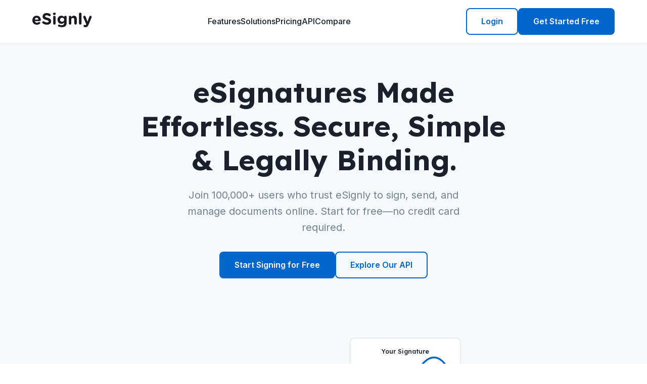

--- FILE ---
content_type: text/html; charset=utf-8
request_url: https://www.esignly.com/
body_size: 15323
content:
<!DOCTYPE html>
<html>
<head>
<meta http-equiv=Content-Type content="text/html; charset=utf-8">
<meta charset=UTF-8>
<meta name=viewport content="width=device-width, initial-scale=1.0">
<title>eSignature: Sign Documents Online Free | eSignly</title>
<meta name=description content="Simplify your workflow with eSignly's secure, legally binding eSignature solution. Sign documents online for free. Easy to use, compliant, and trusted by 100k+ users.">
<meta name=keywords content="eSignature, electronic signature, sign documents online, free esignature, legally binding signature, esignature api">
<link rel=canonical href="https://www.esignly.com/">
<link rel=icon href="https://www.esignly.com/images/xfavicon.ico.pagespeed.ic.Wyb8VVU3UN.webp" type="image/x-icon">
<link rel=preconnect href="https://fonts.googleapis.com">
<link rel=preconnect href="https://fonts.gstatic.com" crossorigin>
<link href="https://fonts.googleapis.com/css2?family=Inter:wght@400;500;600;700&amp;family=Lexend:wght@500;600;700&amp;display=swap" rel=stylesheet>
<link rel=stylesheet href="https://cdnjs.cloudflare.com/ajax/libs/font-awesome/6.5.2/css/all.min.css" integrity="sha512-SnH5WK+bZxgPHs44uWIX+LLJAJ9/2PkPKZ5QiAj6Ta86w+fsb2TkcmfRyVX3pBnMFcV7oQPJkl9QevSCWr3W6A==" crossorigin=anonymous referrerpolicy=no-referrer>
<style> :root{--primary-color:#0066cc;--secondary-color:#001e4d;--accent-color:#f0f7ff;--text-color:#333;--heading-color:#1a202c;--white-color:#fff;--gray-color:#f7fafc;--gray-text-color:#718096;--border-color:#e2e8f0;--success-color:#38a169;--error-color:#e53e3e;--font-family-headings:'Lexend',sans-serif;--font-family-body:'Inter',sans-serif}html{scroll-behavior:smooth}body{margin:0;font-family:var(--font-family-body);color:var(--text-color);line-height:1.6;background-color:var(--white-color)}*,*:before,*:after{box-sizing:border-box}h1,h2,h3,h4,h5,h6{font-family:var(--font-family-headings);color:var(--heading-color);margin-top:0;line-height:1.2}h1{font-size:clamp(2.5rem,5vw,3.5rem)}h2{font-size:clamp(2rem,4vw,2.75rem)}h3{font-size:clamp(1.5rem,3vw,2rem)}p{margin-bottom:1rem}a{color:var(--primary-color);text-decoration:none;transition:color .3s ease}a:hover{color:#004a99}.container{width:90%;max-width:1200px;margin-left:auto;margin-right:auto;padding:0 15px}.section{padding:clamp(3rem,8vw,6rem) 0}.btn{display:inline-block;padding:12px 28px;font-size:1rem;font-weight:600;border-radius:8px;text-align:center;cursor:pointer;transition:all .3s ease;border:2px solid transparent}.btn-primary{background-color:var(--primary-color);color:var(--white-color);border-color:var(--primary-color)}.btn-primary:hover{background-color:#0052a3;border-color:#0052a3}.btn-secondary{background-color:transparent;color:var(--primary-color);border-color:var(--primary-color)}.btn-secondary:hover{background-color:var(--accent-color)}.header{position:sticky;top:0;width:100%;background-color:rgba(255,255,255,.9);backdrop-filter:blur(10px);z-index:1000;box-shadow:0 2px 4px rgba(0,0,0,.05);transition:box-shadow .3s ease}.header-content{display:flex;justify-content:space-between;align-items:center;padding:1rem 0}.logo img{height:29px;width:auto}.nav-links{display:none}@media(min-width:768px){.nav-links{display:flex;gap:2rem;align-items:center}.nav-links a{font-weight:500;color:var(--heading-color)}.nav-links a:hover{color:var(--primary-color)}}.header-actions{display:flex;gap:1rem;align-items:center}.mobile-menu-toggle{display:block;background:0 0;border:0;font-size:1.5rem;cursor:pointer}@media(min-width:768px){.mobile-menu-toggle{display:none}}.hero{text-align:center;padding-top:4rem;padding-bottom:4rem;background-color:var(--gray-color)}.hero-content{max-width:800px;margin:0 auto}.hero h1{margin-bottom:1rem}.hero .subtext{font-size:1.25rem;color:var(--gray-text-color);margin-bottom:2rem;max-width:600px;margin-left:auto;margin-right:auto}.hero-actions{display:flex;justify-content:center;gap:1rem;flex-wrap:wrap}.hero-svg{margin-top:3rem;width:100%;max-width:700px;height:auto}.trusted-by{margin-top:4rem}.trusted-by h4{font-size:1rem;color:var(--gray-text-color);font-weight:500;margin-bottom:1.5rem;text-transform:uppercase;letter-spacing:1px}.client-logos{display:flex;flex-wrap:wrap;justify-content:center;align-items:center;gap:2.5rem;filter:grayscale(100%);opacity:.6}.client-logos img{max-height:40px;width:auto}.section-header{text-align:center;max-width:700px;margin:0 auto 4rem}.section-header .tagline{color:var(--primary-color);font-weight:600;margin-bottom:.5rem}.section-header h2{margin-bottom:1rem}.section-header p{font-size:1.125rem;color:var(--gray-text-color)}.why-us-grid{display:grid;grid-template-columns:repeat(auto-fit,minmax(300px,1fr));gap:2rem}.feature-card{background-color:var(--white-color);padding:2rem;border-radius:12px;border:1px solid var(--border-color);text-align:left;transition:transform .3s ease,box-shadow .3s ease}.feature-card:hover{transform:translateY(-5px);box-shadow:0 10px 20px rgba(0,0,0,.07)}.feature-card .icon{font-size:2rem;color:var(--primary-color);margin-bottom:1rem}.feature-card h3{font-size:1.25rem;margin-bottom:.5rem}.how-it-works{background-color:var(--gray-color)}.steps-container{display:grid;grid-template-columns:repeat(auto-fit,minmax(250px,1fr));gap:2rem;position:relative;margin-top:2rem}.step{text-align:center;padding:1.5rem}.step .step-number{width:50px;height:50px;background-color:var(--accent-color);color:var(--primary-color);border-radius:50%;display:flex;align-items:center;justify-content:center;font-size:1.5rem;font-weight:700;margin:0 auto 1rem;border:2px solid var(--primary-color)}.step h3{font-size:1.25rem;margin-bottom:.5rem}.tabs{display:flex;justify-content:center;margin-bottom:2rem;flex-wrap:wrap;gap:.5rem}.tab-button{padding:10px 20px;font-size:1rem;font-weight:600;background-color:transparent;border:2px solid var(--border-color);border-radius:8px;cursor:pointer;transition:all .3s ease}.tab-button.active{background-color:var(--primary-color);color:var(--white-color);border-color:var(--primary-color)}.tab-content{display:none}.tab-content.active{display:block}.services-grid{display:grid;grid-template-columns:repeat(auto-fit,minmax(300px,1fr));gap:1.5rem}.service-item{background-color:var(--white-color);padding:1.5rem;border-radius:12px;border:1px solid var(--border-color)}.service-item h4{font-size:1.1rem;margin-bottom:.5rem}.service-item ul{list-style:none;padding-left:0;margin-top:.75rem}.service-item ul li{position:relative;padding-left:1.5rem;margin-bottom:.5rem}.service-item ul li:before{content:'\f00c';font-family:'Font Awesome 6 Free';font-weight:900;color:var(--success-color);position:absolute;left:0;top:2px}.security-section{background-color:var(--accent-color)}.compliance-grid{display:grid;grid-template-columns:repeat(auto-fit,minmax(150px,1fr));gap:2rem;align-items:center;justify-items:center;margin-top:3rem}.compliance-item{text-align:center}.compliance-item img{height:60px;width:auto;margin-bottom:.5rem}.compliance-item p{font-weight:600;font-size:.9rem}.testimonials{background-color:var(--gray-color)}.testimonial-slider{position:relative;max-width:800px;margin:0 auto;overflow:hidden}.testimonial-slides{display:flex;transition:transform .5s ease-in-out}.testimonial-slide{min-width:100%;padding:2rem;text-align:center}.testimonial-slide blockquote{font-size:1.25rem;font-style:italic;color:var(--heading-color);margin:0 0 1.5rem}.testimonial-author{display:flex;align-items:center;justify-content:center;gap:1rem}.testimonial-author img{width:60px;height:60px;border-radius:50%}.author-info .name{font-weight:700}.author-info .title{color:var(--gray-text-color);font-size:.9rem}.slider-nav{display:flex;justify-content:center;gap:1rem;margin-top:1.5rem}.slider-dot{width:12px;height:12px;border-radius:50%;background-color:var(--border-color);cursor:pointer;transition:background-color .3s ease}.slider-dot.active{background-color:var(--primary-color)}.case-studies .tab-content{background-color:var(--gray-color);padding:2rem;border-radius:12px}.case-study-content{display:grid;grid-template-columns:1fr;gap:2rem}@media(min-width:768px){.case-study-content{grid-template-columns:1fr 1fr}}.case-study-details h4{margin-bottom:1rem}.case-study-details ul{list-style:none;padding:0}.case-study-details ul li{position:relative;padding-left:1.5rem;margin-bottom:.5rem}.case-study-details ul li::before{content:'\f058';font-family:'Font Awesome 6 Free';font-weight:900;color:var(--primary-color);position:absolute;left:0;top:2px}.case-study-stats{background-color:var(--white-color);padding:1.5rem;border-radius:8px}.stat-item{text-align:center;margin-bottom:1.5rem}.stat-item:last-child{margin-bottom:0}.stat-item .value{font-size:2.5rem;font-weight:700;color:var(--primary-color)}.stat-item .label{color:var(--gray-text-color)}.pricing-section{background-color:var(--accent-color)}.pricing-grid{display:grid;grid-template-columns:repeat(auto-fit,minmax(280px,1fr));gap:2rem;align-items:center}.pricing-card{background-color:var(--white-color);padding:2rem;border-radius:12px;border:1px solid var(--border-color);text-align:center}.pricing-card.popular{border-color:var(--primary-color);transform:scale(1.05);box-shadow:0 10px 20px rgba(0,0,0,.1)}.pricing-card .plan-name{font-size:1.25rem;font-weight:600;margin-bottom:.5rem}.pricing-card .price{font-size:2.5rem;font-weight:700;margin-bottom:.5rem}.pricing-card .price span{font-size:1rem;font-weight:400;color:var(--gray-text-color)}.pricing-card .features{list-style:none;padding:0;margin:1.5rem 0;text-align:left}.pricing-card .features li{margin-bottom:.75rem;display:flex;align-items:center;gap:.5rem}.pricing-card .features i{color:var(--success-color)}.faq-section .container{max-width:800px}.faq-item{border-bottom:1px solid var(--border-color)}.faq-question{display:flex;justify-content:space-between;align-items:center;width:100%;background:0 0;border:0;padding:1.5rem 0;text-align:left;font-size:1.125rem;font-weight:600;cursor:pointer}.faq-question .icon{transition:transform .3s ease}.faq-answer{max-height:0;overflow:hidden;transition:max-height .5s ease-in-out}.faq-answer p{padding:0 0 1.5rem;margin:0}.faq-item.active .faq-question .icon{transform:rotate(45deg)}.cta-section{background-color:var(--secondary-color);color:var(--white-color);text-align:center}.cta-section h2{color:var(--white-color)}.cta-section p{font-size:1.125rem;max-width:600px;margin:1rem auto 2rem;opacity:.9}.footer{background-color:var(--secondary-color);color:var(--white-color);padding:4rem 0 2rem}.footer-grid{display:grid;grid-template-columns:repeat(auto-fit,minmax(200px,1fr));gap:2rem;margin-bottom:3rem}.footer-col h4{color:var(--white-color);margin-bottom:1rem}.footer-col ul{list-style:none;padding:0}.footer-col ul li{margin-bottom:.5rem}.footer-col ul a{color:rgba(255,255,255,.8);transition:color .3s ease}.footer-col ul a:hover{color:var(--white-color)}.footer-bottom{text-align:center;border-top:1px solid rgba(255,255,255,.2);padding-top:2rem}.footer-bottom p{margin:0;font-size:.9rem;color:rgba(255,255,255,.7)} </style>
<link rel=preload as=image href="https://www.esignly.com/images/logo-header.png">
<script type="text/psajs" data-pagespeed-orig-index=0>(function(w,d,s,l,i){w[l]=w[l]||[];w[l].push({'gtm.start':new Date().getTime(),event:'gtm.js'});var f=d.getElementsByTagName(s)[0],j=d.createElement(s),dl=l!='dataLayer'?'&l='+l:'';j.async=true;j.src='https://www.googletagmanager.com/gtm.js?id='+i+dl;f.parentNode.insertBefore(j,f);})(window,document,'script','dataLayer','GTM-NCH83V');</script>
<link rel=dns-prefetch href="//bimg.b-cdn.net"></head>
<body><noscript><meta HTTP-EQUIV="refresh" content="0;url='https://www.esignly.com/?PageSpeed=noscript'" /><style><!--table,div,span,font,p{display:none} --></style><div style="display:block">Please click <a href="https://www.esignly.com/?PageSpeed=noscript">here</a> if you are not redirected within a few seconds.</div></noscript>
<noscript><iframe src="https://www.googletagmanager.com/ns.html?id=GTM-NCH83V" height=0 width=0 style="display:none;visibility:hidden"></iframe></noscript>
<header class=header id=header><div class="container header-content">
<a href="/" class=logo aria-label="eSignly Home">
<img src="[data-uri]" alt="eSignly Logo" id=pagespeed_img_Cf6eMYNiYP1></a>
<nav class=nav-links><a href="/features.html">Features</a>
<a href="/solutions.html">Solutions</a>
<a href="/pricing/">Pricing</a>
<a href="/api-plan/">API</a>
<a href="/compare.html">Compare</a>
</nav><div class=header-actions>
<a href="https://acc.esignly.com/site/loginUser" class="btn btn-secondary" rel="nofollow noopener noreferrer" target=_blank>Login</a>
<a href="/pricing/" class="btn btn-primary">Get Started Free</a>
</div>
<button class=mobile-menu-toggle aria-label="Open menu" aria-expanded=false>
<i class="fas fa-bars"></i>
</button>
</div>
</header><main><section class=hero><div class="container hero-content">
<h1>eSignatures Made Effortless. Secure, Simple &amp; Legally Binding.</h1>
<p class=subtext>Join 100,000+ users who trust eSignly to sign, send, and manage documents online. Start for free—no credit card required.</p>
<div class=hero-actions>
<a href="/pricing/" class="btn btn-primary">Start Signing for Free</a>
<a href="/api-plan/" class="btn btn-secondary">Explore Our API</a>
</div>
<div class=hero-svg>
<svg viewbox="0 0 800 300" xmlns="http://www.w3.org/2000/svg" aria-hidden=true><defs><lineargradient id=grad1 x1="0%" y1="0%" x2="100%" y2="0%"><stop offset="0%" style="stop-color:var(--primary-color);stop-opacity:1"></stop><stop offset="100%" style="stop-color:#0af;stop-opacity:1"></stop></lineargradient><filter id=glow x="-50%" y="-50%" width="200%" height="200%"><fegaussianblur stddeviation=5 result=coloredBlur></fegaussianblur><femerge><femergenode in=coloredBlur></femergenode><femergenode in=SourceGraphic></femergenode></femerge></filter></defs><path d="M50,150 Q150,50 250,150 T450,150" stroke="url(#grad1)" stroke-width=5 fill=none stroke-linecap=round style="filter:url(#glow)"><animate attributename=d values="M50,150 Q150,50 250,150 T450,150; M50,150 Q150,250 250,150 T450,150; M50,150 Q150,50 250,150 T450,150" dur=8s repeatcount=indefinite></animate></path><rect x=500 y=80 width=250 height=140 rx=10 fill="#fff" stroke="var(--border-color)" stroke-width=2></rect><path d="M530 180 C 560 140, 620 220, 650 160 S 720 120, 730 180" stroke="var(--primary-color)" stroke-width=4 fill=none stroke-linecap=round></path><circle cx=530 cy=180 r=5 fill="var(--primary-color)"></circle><circle cx=730 cy=180 r=5 fill="var(--primary-color)"></circle><text x=625 y=115 font-family="Lexend, sans-serif" font-size=14 fill="var(--heading-color)" text-anchor=middle>Your Signature</text><g transform="translate(100, 220)"><path d="M0 0 L20 0" stroke="var(--success-color)" stroke-width=3></path><path d="M5 5 L15 -5" stroke="var(--success-color)" stroke-width=3></path><text x=30 y=5 font-family="Inter, sans-serif" font-size=12 fill="var(--success-color)">Document Signed &amp; Secured</text></g></svg>
</div>
<div class=trusted-by>
<h4>Trusted by innovative companies worldwide</h4>
<div class=client-logos>
<img src="https://bimg.b-cdn.net/our-client-logos/nokia.png" alt="Nokia Logo" title=Nokia loading=lazy><img src="https://bimg.b-cdn.net/our-client-logos/ups.png" alt="UPS Logo" title=UPS loading=lazy><img src="https://bimg.b-cdn.net/our-client-logos/ebay.png" alt="eBay Logo" title=eBay loading=lazy><img src="https://bimg.b-cdn.net/our-client-logos/bcg.png" alt="Boston Consulting Group Logo" title="Boston Consulting Group" loading=lazy><img src="https://bimg.b-cdn.net/our-client-logos/careem.png" alt="Careem Logo" title=Careem loading=lazy><img src="https://bimg.b-cdn.net/our-client-logos/amcor.png" alt="Amcor Logo" title=Amcor loading=lazy>
</div>
</div>
</div>
</section><section class="section why-us-section"><div class=container>
<div class=section-header>
<span class=tagline>Why eSignly?</span>
<h2>Go Beyond the Signature</h2>
<p>eSignly isn't just about signing documents. It's about transforming your agreement process into a fast, secure, and fully digital experience that saves you time and money.</p>
</div>
<div class=why-us-grid>
<div class=feature-card>
<div class=icon><i class="fas fa-shield-halved"></i></div>
<h3>Ironclad Security</h3>
<p>Protect your sensitive documents with enterprise-grade security, including robust encryption and detailed, court-admissible audit trails for every transaction.</p>
</div>
<div class=feature-card>
<div class=icon><i class="fas fa-globe"></i></div>
<h3>Global Legal Compliance</h3>
<p>Sign with confidence. Our platform complies with the U.S. ESIGN Act, UETA, and major international regulations like GDPR, ensuring your signatures are legally binding worldwide.</p>
</div>
<div class=feature-card>
<div class=icon><i class="fas fa-lightbulb"></i></div>
<h3>Intuitive for Everyone</h3>
<p>Experience a clean, user-friendly interface designed for speed and simplicity. Your team and clients can sign documents on any device in minutes, with no training required.</p>
</div>
<div class=feature-card>
<div class=icon><i class="fas fa-code"></i></div>
<h3>Powerful Developer API</h3>
<p>Automate your workflows by integrating eSignatures directly into your applications. Our flexible REST API is built for developers, with clear documentation and reliable performance.</p>
</div>
<div class=feature-card>
<div class=icon><i class="fas fa-tags"></i></div>
<h3>Transparent Pricing</h3>
<p>No hidden fees or complex contracts. Start with a generous free plan and scale with straightforward pricing that grows with your business needs.</p>
</div>
<div class=feature-card>
<div class=icon><i class="fas fa-puzzle-piece"></i></div>
<h3>Seamless Integrations</h3>
<p>Connect eSignly to the tools you already use. Boost productivity with integrations for Google Drive, Dropbox, Salesforce, and thousands more through Zapier.</p>
</div>
<div class=feature-card>
<div class=icon><i class="fas fa-file-contract"></i></div>
<h3>Detailed Audit Trails</h3>
<p>Maintain a complete, time-stamped history of every action taken on your documents. Our comprehensive Certificate of Completion provides undeniable proof of the signing process.</p>
</div>
<div class=feature-card>
<div class=icon><i class="fas fa-palette"></i></div>
<h3>Custom Branding</h3>
<p>Reinforce your brand identity by adding your company logo and colors to your documents and email notifications, creating a professional and trusted experience for your signers.</p>
</div>
<div class=feature-card>
<div class=icon><i class="fas fa-headset"></i></div>
<h3>World-Class Support</h3>
<p>Our dedicated support team is here to help you succeed. Get timely and helpful responses to ensure your eSignature process always runs smoothly.</p>
</div>
</div>
</div>
</section><section class="section how-it-works"><div class=container>
<div class=section-header>
<span class=tagline>How It Works</span>
<h2>Get Documents Signed in 4 Simple Steps</h2>
<p>Our streamlined process makes sending and signing documents faster than ever before.</p>
</div>
<div class=steps-container>
<div class=step>
<div class=step-number>1</div>
<h3>Upload Document</h3>
<p>Upload any PDF, Word, or other common document types from your computer or cloud storage.</p>
</div>
<div class=step>
<div class=step-number>2</div>
<h3>Add Signers &amp; Fields</h3>
<p>Place signature, text, date, and other fields where needed. Assign them to your designated signers.</p>
</div>
<div class=step>
<div class=step-number>3</div>
<h3>Send &amp; Track</h3>
<p>Send the document via email. Get real-time notifications and track the signing status from your dashboard.</p>
</div>
<div class=step>
<div class=step-number>4</div>
<h3>Get Signed &amp; Secured</h3>
<p>Once all parties have signed, everyone receives a finalized, tamper-proof copy with a complete audit trail.</p>
</div>
</div>
</div>
</section><section class="section features-section"><div class=container>
<div class=section-header>
<span class=tagline>Platform Features</span>
<h2>Everything You Need to Digitize Your Workflow</h2>
<p>Explore the powerful features that make eSignly the perfect solution for businesses of all sizes.</p>
</div>
<div class=tabs>
<button class="tab-button active" data-tab=core>Core Signing</button>
<button class=tab-button data-tab=workflow>Workflow Automation</button>
<button class=tab-button data-tab=admin>Security &amp; Admin</button>
<button class=tab-button data-tab=api>Developer &amp; API</button>
</div>
<div id=core class="tab-content active">
<div class=services-grid>
<div class=service-item>
<h4>eSignature Creation</h4>
<p>Allows users to create a legally binding electronic signature by drawing, typing, or uploading an image.</p>
<ul>
<li>Multiple creation options for signer convenience.</li>
<li>Ensures compliance with global e-signature laws.</li>
<li>Saves the signature for future use, speeding up processes.</li>
</ul>
</div>
<div class=service-item>
<h4>Document Sending &amp; Tracking</h4>
<p>Send documents to one or multiple signers and monitor the entire process in real-time from a central dashboard.</p>
<ul>
<li>Real-time status updates (sent, viewed, signed).</li>
<li>Automatic reminders for pending signers.</li>
<li>Reduces administrative follow-up time.</li>
</ul>
</div>
<div class=service-item>
<h4>In-Person Signing</h4>
<p>Capture signatures face-to-face on a single device, perfect for client meetings, service calls, or reception desks.</p>
<ul>
<li>Digitize paperwork instantly at the point of contact.</li>
<li>Eliminates the need for printing and scanning.</li>
<li>Ideal for field services, retail, and healthcare.</li>
</ul>
</div>
<div class=service-item>
<h4>Advanced Form Fields</h4>
<p>Go beyond signatures with a full suite of form fields, including text, dates, checkboxes, and dropdowns.</p>
<ul>
<li>Collect all necessary information in one step.</li>
<li>Set fields as required to prevent incomplete forms.</li>
<li>Streamlines data collection and reduces errors.</li>
</ul>
</div>
</div>
</div>
<div id=workflow class=tab-content>
<div class=services-grid>
<div class=service-item>
<h4>Reusable Templates</h4>
<p>Save frequently used documents as templates to standardize processes and prepare new agreements in seconds.</p>
<ul>
<li>Drastically reduces document preparation time.</li>
<li>Ensures consistency across all your agreements.</li>
<li>Perfect for contracts, NDAs, and onboarding forms.</li>
</ul>
</div>
<div class=service-item>
<h4>Bulk Sending</h4>
<p>Send a personalized copy of the same document to a large list of recipients, each with their own signing link.</p>
<ul>
<li>Ideal for policy updates, permission slips, or announcements.</li>
<li>Saves hours compared to sending documents individually.</li>
<li>Track the status of each recipient separately.</li>
</ul>
</div>
<div class=service-item>
<h4>Data Validation</h4>
<p>Set rules for form fields to ensure the data you collect is accurate and in the correct format, reducing errors.</p>
<ul>
<li>Minimize back-and-forth corrections.</li>
<li>Improve the quality of data entering your systems.</li>
<li>Supports formats like email, numbers, and custom patterns.</li>
</ul>
</div>
<div class=service-item>
<h4>Mobile-Friendly Signing</h4>
<p>Signers can review and sign documents on any smartphone or tablet with a responsive, browser-based experience.</p>
<ul>
<li>No app download required for signers.</li>
<li>Enables signing on the go, accelerating turnaround times.</li>
<li>Provides a seamless experience on any device.</li>
</ul>
</div>
</div>
</div>
<div id=admin class=tab-content>
<div class=services-grid>
<div class=service-item>
<h4>Team Management</h4>
<p>Invite team members, manage user roles and permissions, and share templates to collaborate effectively.</p>
<ul>
<li>Centralized control over your organization's account.</li>
<li>Maintain visibility into team activity.</li>
<li>Securely manage access to documents and features.</li>
</ul>
</div>
<div class=service-item>
<h4>Custom Branding</h4>
<p>Add your company logo and brand colors to emails and the signing page for a consistent, professional look.</p>
<ul>
<li>Builds trust and recognition with your clients.</li>
<li>Creates a seamless brand experience.</li>
<li>Reinforces your company's professionalism.</li>
</ul>
</div>
<div class=service-item>
<h4>Audit Trail &amp; Certificate of Completion</h4>
<p>Every signed document comes with a detailed, court-admissible audit trail and a final Certificate of Completion.</p>
<ul>
<li>Captures every action, IP address, and timestamp.</li>
<li>Provides strong evidence of the signing process.</li>
<li>Ensures a high level of security and non-repudiation.</li>
</ul>
</div>
<div class=service-item>
<h4>Secure Cloud Storage</h4>
<p>Safely store all your signed documents in our secure, encrypted cloud repository for easy access and management.</p>
<ul>
<li>Centralized location for all your important agreements.</li>
<li>Reduces reliance on physical storage and paper files.</li>
<li>Easily search and retrieve documents when needed.</li>
</ul>
</div>
</div>
</div>
<div id=api class=tab-content>
<div class=services-grid>
<div class=service-item>
<h4>API &amp; Webhooks</h4>
<p>Leverage our powerful REST API and webhooks to fully automate e-signature workflows within your own software.</p>
<ul>
<li>Build custom, deeply integrated e-signature solutions.</li>
<li>Receive real-time status updates via webhooks.</li>
<li>Comprehensive documentation for easy implementation.</li>
</ul>
</div>
<div class=service-item>
<h4>Embedded Signing</h4>
<p>Provide a seamless signing experience by embedding the eSignly signing process directly within your website or app.</p>
<ul>
<li>Keep users within your branded environment.</li>
<li>Reduces friction and improves completion rates.</li>
<li>Offers a fully white-labeled experience.</li>
</ul>
</div>
<div class=service-item>
<h4>Multi-Language Support</h4>
<p>Serve a global audience with support for over 18 languages in the signing interface.</p>
<ul>
<li>Improves clarity and experience for international signers.</li>
<li>Reduces potential for confusion or errors.</li>
<li>Demonstrates commitment to your global customers.</li>
</ul>
</div>
</div>
</div>
</div>
</section><section class="section security-section"><div class=container>
<div class=section-header>
<span class=tagline>Security &amp; Trust</span>
<h2>Your Documents are Safe With Us</h2>
<p>We are committed to the highest standards of security and data protection, ensuring your agreements are always secure and compliant.</p>
</div>
<div class=compliance-grid>
<div class=compliance-item>
<img src="https://bimg.b-cdn.net/our-awards/iso27001.png" alt="ISO 27001 Certified" title="ISO 27001" loading=lazy><p>ISO 27001</p>
</div>
<div class=compliance-item>
<img src="https://bimg.b-cdn.net/our-awards/custom-software-dev-n-brand2.png" alt="SOC 2 Compliant" title="SOC 2" loading=lazy><p>SOC 2 Type II</p>
</div>
<div class=compliance-item>
<svg viewbox="0 0 24 24" style="height:60px;width:auto;margin-bottom:.5rem" fill=none xmlns="http://www.w3.org/2000/svg" aria-label="HIPAA Compliant"><path d="M12 2C6.48 2 2 6.48 2 12s4.48 10 10 10 10-4.48 10-10S17.52 2 12 2zm-1 15v-2h2v2h-2zm0-4V7h2v6h-2z" fill="var(--primary-color)"></path></svg><p>HIPAA</p>
</div>
<div class=compliance-item>
<svg viewbox="0 0 24 24" style="height:60px;width:auto;margin-bottom:.5rem" fill=none xmlns="http://www.w3.org/2000/svg" aria-label="GDPR Compliant"><path d="M12 2C6.48 2 2 6.48 2 12s4.48 10 10 10 10-4.48 10-10S17.52 2 12 2zm0 18c-4.41 0-8-3.59-8-8s3.59-8 8-8 8 3.59 8 8-3.59 8-8 8zM12 6c-3.31 0-6 2.69-6 6s2.69 6 6 6 6-2.69 6-6-2.69-6-6-6zm0 10c-2.21 0-4-1.79-4-4s1.79-4 4-4 4 1.79 4 4-1.79 4-4 4z" fill="var(--primary-color)"></path></svg><p>GDPR</p>
</div>
<div class=compliance-item>
<img src="https://bimg.b-cdn.net/our-awards/pci_dss_certified.png" alt="PCI DSS Compliant" title="PCI DSS" loading=lazy><p>PCI DSS</p>
</div>
<div class=compliance-item>
<svg viewbox="0 0 24 24" style="height:60px;width:auto;margin-bottom:.5rem" fill=none xmlns="http://www.w3.org/2000/svg" aria-label="21 CFR Part 11 Compliant"><path d="M20 4H4c-1.1 0-1.99.9-1.99 2L2 18c0 1.1.9 2 2 2h16c1.1 0 2-.9 2-2V6c0-1.1-.9-2-2-2zm0 14H4V8h16v10zM9 11h6v2H9z" fill="var(--primary-color)"></path></svg><p>21 CFR Part 11</p>
</div>
</div>
</div>
</section><section class="section testimonials"><div class=container>
<div class=section-header>
<span class=tagline>Testimonials</span>
<h2>Trusted by Professionals Across Industries</h2>
</div>
<div class=testimonial-slider>
<div class=testimonial-slides>
<div class=testimonial-slide data-slide=0>
<blockquote>"eSignly has been a game-changer for our sales team. We've cut our contract turnaround time in half. The interface is incredibly intuitive, and the tracking features give us complete visibility. It's a must-have tool for any modern sales organization."</blockquote>
<div class=testimonial-author>
<img src="https://bimg.b-cdn.net/our-client-avatars/aaron-welch.png" alt="Avatar for Aaron Welch" loading=lazy><div class=author-info>
<p class=name>Aaron Welch</p>
<p class=title>Sales Director, ScaleUp SaaS Inc.</p>
</div>
</div>
</div>
<div class=testimonial-slide data-slide=1>
<blockquote>"As a law firm, security and legal validity are non-negotiable. eSignly meets all our compliance needs with its detailed audit trails and security certifications. It has streamlined our client agreements and saved our paralegals countless hours."</blockquote>
<div class=testimonial-author>
<img src="https://bimg.b-cdn.net/our-client-avatars/abigail-hollis.png" alt="Avatar for Abigail Hollis" loading=lazy><div class=author-info>
<p class=name>Abigail Hollis</p>
<p class=title>Managing Partner, Hollis Legal Group</p>
</div>
</div>
</div>
<div class=testimonial-slide data-slide=2>
<blockquote>"The API was surprisingly easy to integrate into our platform. We had a proof-of-concept running in a single afternoon. The documentation is clear, and the embedded signing feature provides a seamless experience for our users. Highly recommended for any developer."</blockquote>
<div class=testimonial-author>
<img src="https://bimg.b-cdn.net/our-client-avatars/abel-thornton.png" alt="Avatar for Abel Thornton" loading=lazy><div class=author-info>
<p class=name>Abel Thornton</p>
<p class=title>CTO, LegalTech Solutions</p>
</div>
</div>
</div>
<div class=testimonial-slide data-slide=3>
<blockquote>"Onboarding new hires is so much faster now. We use eSignly for everything from offer letters to policy acknowledgments. The bulk send feature is a lifesaver, and having all our documents organized in one place is fantastic for compliance."</blockquote>
<div class=testimonial-author>
<img src="https://bimg.b-cdn.net/our-client-avatars/adriana-holt.png" alt="Avatar for Adriana Holt" loading=lazy><div class=author-info>
<p class=name>Adriana Holt</p>
<p class=title>HR Director, InnovateCo</p>
</div>
</div>
</div>
<div class=testimonial-slide data-slide=4>
<blockquote>"We switched from a more expensive provider, and we couldn't be happier. eSignly offers all the features we need at a fraction of the cost. The customer support is also far more responsive. It's a smart choice for any budget-conscious business."</blockquote>
<div class=testimonial-author>
<img src="https://bimg.b-cdn.net/our-client-avatars/aiden-kirby.png" alt="Avatar for Aiden Kirby" loading=lazy><div class=author-info>
<p class=name>Aiden Kirby</p>
<p class=title>Operations Manager, Creative Minds Agency</p>
</div>
</div>
</div>
<div class=testimonial-slide data-slide=5>
<blockquote>"The simplicity of eSignly is its greatest strength. Our clients, many of whom are not tech-savvy, find it incredibly easy to use. This has dramatically reduced delays in getting our real estate contracts signed. It just works."</blockquote>
<div class=testimonial-author>
<img src="https://bimg.b-cdn.net/our-client-avatars/alexa-dorman.png" alt="Avatar for Alexa Dorman" loading=lazy><div class=author-info>
<p class=name>Alexa Dorman</p>
<p class=title>Lead Agent, Innovate Realty</p>
</div>
</div>
</div>
</div>
<div class=slider-nav></div>
</div>
</div>
</section><section class="section case-studies"><div class=container>
<div class=section-header>
<span class=tagline>Success Stories</span>
<h2>See How eSignly Drives Real Results</h2>
<p>Discover how organizations like yours leverage our platform to achieve their goals.</p>
</div>
<div class=tabs>
<button class="tab-button active" data-tab=case1>Real Estate Agency</button>
<button class=tab-button data-tab=case2>HR Department</button>
<button class=tab-button data-tab=case3>SaaS Platform</button>
</div>
<div id=case1 class="tab-content active">
<div class=case-study-content>
<div class=case-study-details>
<h4>Innovate Realty Digitizes Closing Process</h4>
<p><strong>Client Overview:</strong> Innovate Realty is a fast-growing real estate agency with 50+ agents. They were struggling with a slow, paper-intensive process for handling purchase agreements, leases, and closing documents, which created delays and frustrated clients.</p>
<p><strong>Testimonial:</strong> "eSignly transformed our operations. We're closing deals faster, our agents are more efficient, and our clients love the convenience. The switch was seamless." - Alexa Dorman, Lead Agent</p>
<h4>Key Challenges:</h4>
<ul>
<li>Lengthy delays waiting for physical signatures.</li>
<li>High printing, scanning, and courier costs.</li>
<li>Difficulty tracking document status across multiple deals.</li>
<li>Risk of misplaced or incomplete paperwork.</li>
</ul>
<h4>Our Solution:</h4>
<p>We implemented eSignly's Business plan, allowing the agency to:</p>
<ul>
<li>Create reusable templates for all standard real estate forms.</li>
<li>Send documents to buyers, sellers, and lawyers simultaneously.</li>
<li>Enable agents to get signatures in-person during property viewings.</li>
<li>Utilize the central dashboard to track every document in real-time.</li>
</ul>
</div>
<div class=case-study-stats>
<div class=stat-item>
<p class=value>40%</p>
<p class=label>Faster Deal Closures</p>
</div>
<div class=stat-item>
<p class=value>90%</p>
<p class=label>Reduction in Paper Costs</p>
</div>
<div class=stat-item>
<p class=value>10</p>
<p class=label>Hours Saved Per Agent Monthly</p>
</div>
</div>
</div>
</div>
<div id=case2 class=tab-content>
<div class=case-study-content>
<div class=case-study-details>
<h4>ScaleUp SaaS Inc. Accelerates Onboarding</h4>
<p><strong>Client Overview:</strong> ScaleUp SaaS Inc. is a tech company experiencing rapid growth, hiring 15-20 new employees per month. Their HR team was overwhelmed with the manual process of sending, tracking, and filing offer letters, NDAs, and policy documents.</p>
<p><strong>Testimonial:</strong> "Our time-to-hire has improved significantly. New employees have a much better first impression of our company thanks to the smooth, professional onboarding process powered by eSignly." - Adriana Holt, HR Director</p>
<h4>Key Challenges:</h4>
<ul>
<li>Slow onboarding process delaying employee start dates.</li>
<li>High administrative burden on the HR team.</li>
<li>Difficulty ensuring all required documents were completed.</li>
<li>Compliance risks with storing sensitive employee data.</li>
</ul>
<h4>Our Solution:</h4>
<p>ScaleUp SaaS implemented eSignly's Business plan, leveraging key features:</p>
<ul>
<li>Bulk Send to distribute updated policy documents to all staff at once.</li>
<li>Templates for offer letters and onboarding packages.</li>
<li>Required fields to eliminate incomplete paperwork.</li>
<li>Secure cloud storage for compliant record-keeping.</li>
</ul>
</div>
<div class=case-study-stats>
<div class=stat-item>
<p class=value>75%</p>
<p class=label>Faster Onboarding Cycle</p>
</div>
<div class=stat-item>
<p class=value>50%</p>
<p class=label>Less Time Spent on Paperwork</p>
</div>
<div class=stat-item>
<p class=value>100%</p>
<p class=label>Document Completion Rate</p>
</div>
</div>
</div>
</div>
<div id=case3 class=tab-content>
<div class=case-study-content>
<div class=case-study-details>
<h4>LegalTech Solutions Integrates eSignatures</h4>
<p><strong>Client Overview:</strong> LegalTech Solutions provides a practice management platform for small law firms. They wanted to add a native e-signature capability to their product without building it from scratch, allowing their users to get client engagement letters signed directly within the platform.</p>
<p><strong>Testimonial:</strong> "The eSignly API is robust and well-documented. We were able to integrate a full-featured e-signature workflow into our app in under two weeks, which has become a major selling point for us." - Abel Thornton, CTO</p>
<h4>Key Challenges:</h4>
<ul>
<li>Lack of in-house expertise to build a compliant e-signature solution.</li>
<li>Need for a seamless, white-labeled user experience.</li>
<li>Requirement for high reliability and uptime.</li>
<li>Desire to get the feature to market quickly.</li>
</ul>
<h4>Our Solution:</h4>
<p>LegalTech Solutions chose our Enterprise API plan, which enabled them to:</p>
<ul>
<li>Use the REST API to trigger signature requests from their application.</li>
<li>Embed the signing process directly in their UI for a seamless experience.</li>
<li>Use webhooks to automatically update document status in their system.</li>
<li>Provide a valuable new feature to their customers with minimal development effort.</li>
</ul>
</div>
<div class=case-study-stats>
<div class=stat-item>
<p class=value>2</p>
<p class=label>Weeks to Market</p>
</div>
<div class=stat-item>
<p class=value>25%</p>
<p class=label>Increase in User Engagement</p>
</div>
<div class=stat-item>
<p class=value>99.9%</p>
<p class=label>API Uptime</p>
</div>
</div>
</div>
</div>
</div>
</section><section class="section pricing-section"><div class=container>
<div class=section-header>
<span class=tagline>Pricing</span>
<h2>Find the Perfect Plan for Your Business</h2>
<p>Start for free and scale as you grow. All our plans are designed to provide maximum value with no hidden costs.</p>
</div>
<div class=pricing-grid>
<div class=pricing-card>
<h3 class=plan-name>Free</h3>
<p class=price>$0</p>
<p>For individuals getting started.</p>
<a href="/pricing/" class="btn btn-secondary">Get Started</a>
<ul class=features>
<li>
<i class="fas fa-check"></i> 5 Documents / month</li>
<li>
<i class="fas fa-check"></i> Secure Audit Trail</li>
<li>
<i class="fas fa-check"></i> Sign on Any Device</li>
</ul>
</div>
<div class="pricing-card popular">
<h3 class=plan-name>Professional</h3>
<p class=price>$10<span>/user/mo</span></p>
<p>For professionals and small teams.</p>
<a href="/pricing/" class="btn btn-primary">Choose Pro</a>
<ul class=features>
<li>
<i class="fas fa-check"></i> Everything in Free, plus:</li>
<li>
<i class="fas fa-check"></i> Unlimited Documents</li>
<li>
<i class="fas fa-check"></i> Reusable Templates</li>
<li>
<i class="fas fa-check"></i> Custom Branding</li>
</ul>
</div>
<div class=pricing-card>
<h3 class=plan-name>Business</h3>
<p class=price>$20<span>/user/mo</span></p>
<p>For growing teams and businesses.</p>
<a href="/pricing/" class="btn btn-secondary">Choose Business</a>
<ul class=features>
<li>
<i class="fas fa-check"></i> Everything in Pro, plus:</li>
<li>
<i class="fas fa-check"></i> Bulk Sending</li>
<li>
<i class="fas fa-check"></i> In-Person Signing</li>
<li>
<i class="fas fa-check"></i> Team Management</li>
</ul>
</div>
<div class=pricing-card>
<h3 class=plan-name>Enterprise</h3>
<p class=price>Custom</p>
<p>For organizations with advanced needs.</p>
<a href="/contact-us/" class="btn btn-secondary">Contact Sales</a>
<ul class=features>
<li>
<i class="fas fa-check"></i> Everything in Business, plus:</li>
<li>
<i class="fas fa-check"></i> API Access</li>
<li>
<i class="fas fa-check"></i> Advanced Integrations</li>
<li>
<i class="fas fa-check"></i> Dedicated Support</li>
</ul>
</div>
</div>
</div>
</section><section class="section faq-section"><div class=container>
<div class=section-header>
<h2>Frequently Asked Questions</h2>
</div>
<div class=faq-accordion>
<div class=faq-item>
<button class=faq-question aria-expanded=false>
<span>Are electronic signatures from eSignly legally binding?</span>
<i class="fas fa-plus icon"></i>
</button>
<div class=faq-answer>
<p>Yes. eSignly complies with the U.S. Electronic Signatures in Global and National Commerce (ESIGN) Act, the Uniform Electronic Transactions Act (UETA), and other international laws. Our signatures are legally valid and enforceable in most countries around the world for the vast majority of business transactions.</p>
</div>
</div>
<div class=faq-item>
<button class=faq-question aria-expanded=false>
<span>How secure are my documents?</span>
<i class="fas fa-plus icon"></i>
</button>
<div class=faq-answer>
<p>Security is our top priority. We use AES 256-bit encryption for documents at rest and SSL/TLS encryption for data in transit. Every signed document is sealed with a tamper-evident seal and accompanied by a comprehensive audit trail that captures every action from creation to completion.</p>
</div>
</div>
<div class=faq-item>
<button class=faq-question aria-expanded=false>
<span>Do my signers need to create an eSignly account?</span>
<i class="fas fa-plus icon"></i>
</button>
<div class=faq-answer>
<p>No. Signers do not need an account to sign a document. They simply receive an email with a secure link, click to open the document, and follow the intuitive on-screen instructions to sign. The process is designed to be as frictionless as possible.</p>
</div>
</div>
<div class=faq-item>
<button class=faq-question aria-expanded=false>
<span>What types of files can I upload for signing?</span>
<i class="fas fa-plus icon"></i>
</button>
<div class=faq-answer>
<p>You can upload a wide variety of common file types, including PDF, Microsoft Word (.doc, .docx), and various image files (.png, .jpg). We automatically convert your uploaded file into a secure, uneditable PDF for the signing process to ensure its integrity.</p>
</div>
</div>
<div class=faq-item>
<button class=faq-question aria-expanded=false>
<span>Can I integrate eSignly with other applications?</span>
<i class="fas fa-plus icon"></i>
</button>
<div class=faq-answer>
<p>Absolutely. Our Business and Enterprise plans offer integrations with popular cloud storage services like Google Drive and Dropbox. For deeper integration, our powerful REST API allows you to embed e-signature functionality directly into your own website, CRM, or custom applications.</p>
</div>
</div>
</div>
</div>
</section><section class="section cta-section"><div class=container>
<h2>Ready to Simplify Your Workflow?</h2>
<p>Stop chasing paper and start closing deals faster. Experience the power, security, and simplicity of eSignly today. Get started for free, no credit card required.</p>
<a href="/pricing/" class="btn btn-primary btn-lg">Sign Up for Free</a>
</div>
</section></main><footer class=footer><div class=container>
<div class=footer-grid>
<div class=footer-col>
<script type="text/javascript" data-pagespeed-no-defer>//<![CDATA[
(function(){window.pagespeed=window.pagespeed||{};var a=window.pagespeed;function b(){}b.prototype.a=function(d,e,c){if(d=document.getElementById(d))if(e=document.getElementById(e))if(c=document.getElementById(c))e.src=d.getAttribute("src"),c.parentNode.removeChild(c)};b.prototype.inlineImg=b.prototype.a;a.b=function(){a.dedupInlinedImages=new b};a.dedupInlinedImagesInit=a.b;})();
pagespeed.dedupInlinedImagesInit();
//]]></script><img alt="eSignly Logo" style="height:29px;filter:brightness(0) invert(1);margin-bottom:1rem" loading=lazy id=pagespeed_img_Cf6eMYNiYP2><script type="text/javascript" id=pagespeed_script_3 data-pagespeed-no-defer>//<![CDATA[
pagespeed.dedupInlinedImages.inlineImg('pagespeed_img_Cf6eMYNiYP1','pagespeed_img_Cf6eMYNiYP2','pagespeed_script_3');
//]]></script><p style="color:rgba(255,255,255,.8);font-size:.9rem">Secure, simple, and legally binding eSignatures to move your business forward.</p>
<p style="color:rgba(255,255,255,.8);font-size:.9rem">2880 Zanker Road, #203, San Jose, CA 95134, USA</p>
<p style="color:rgba(255,255,255,.8);font-size:.9rem">Phone: +1(908)460-1084</p>
</div>
<div class=footer-col>
<h4>Product</h4>
<ul>
<li><a href="/features.html">Features</a></li>
<li><a href="/pricing/">Pricing</a></li>
<li><a href="/integrations.html">Integrations</a></li>
<li><a href="/security.html">Security</a></li>
<li><a href="/compliance.html">Compliance</a></li>
</ul>
</div>
<div class=footer-col>
<h4>Solutions</h4>
<ul>
<li><a href="/esignature-for-real-estate.html">Sales</a></li>
<li><a href="/esignature-for-hr.html">Human Resources</a></li>
<li><a href="/esignature-for-legal-agreement.html">Legal</a></li>
<li><a href="/esignature-for-real-estate.html">Real Estate</a></li>
<li><a href="/esignature-for-financial-industry.html">Finance</a></li>
</ul>
</div>
<div class=footer-col>
<h4>Resources</h4>
<ul>
<li><a href="/resources.html">Blog</a></li>
<li><a href="/faq.html">FAQ</a></li>
<li><a href="/api-widget.html">API Documentation</a></li>
<li><a href="/contact-us/">Contact Us</a></li>
</ul>
</div>
</div>
<div class=footer-bottom>
<p>© 2014-2026 eSignly. All Rights Reserved. | <a href="/privacy-policy.html" style="color:rgba(255,255,255,.8)">Privacy Policy</a> | <a href="/terms-and-conditions.html" style="color:rgba(255,255,255,.8)">Terms of Service</a></p>
</div>
</div>
</footer><script src="https://www.esignly.com/_.pagespeed.jo.Gj-9uKwAf2.js" type="text/psajs" data-pagespeed-orig-index=1></script><script type="application/ld+json">
    {
      "@context": "https://schema.org",
      "@type": "SoftwareApplication",
      "name": "eSignly",
      "applicationCategory": "BusinessApplication",
      "operatingSystem": "Web",
      "offers": {
        "@type": "Offer",
        "price": "0",
        "priceCurrency": "USD"
      },
      "aggregateRating": {
        "@type": "AggregateRating",
        "ratingValue": "4.8",
        "reviewCount": "600"
      },
      "description": "eSignly provides a secure, simple, and legally binding eSignature solution to help businesses streamline their document workflows."
    }
    </script><script type="application/ld+json">
    {
      "@context": "https://schema.org",
      "@type</script>
<script type="text/javascript" src="/pagespeed_static/js_defer.I4cHjq6EEP.js"></script></body>
</html>

--- FILE ---
content_type: application/javascript
request_url: https://www.esignly.com/js/returning-user-ux.js
body_size: 73
content:
let getUserSessionCookie=getCookie("static_login_cookie");if(typeof getUserSessionCookie!=='undefined'){document.getElementById('open_signup_panel_free').parentNode.style.display="none";document.getElementById('signin').innerHTML='Dashboard';}else{document.getElementById('open_signup_panel_free').parentNode.style.display="block";document.getElementById('signin').innerHTML='Log in';}document.getElementById('open_signup_panel_free').innerHTML='Sign Up';if(window.location.href!=='https://acc.esignly.com/site/loginUser/'&&window.location.href!=='https://acc.esignly.com/site/loginUser'){document.getElementById('open_signup_panel_free').href='https://acc.esignly.com/site/registerUser?p=yearly&pt=pricing&tp=89087dcad6d7bb566be76561b5e61b64';}function getCookie(name){let cookie={};document.cookie.split(';').forEach(function(el){let[k,v]=el.split('=');cookie[k.trim()]=v;})
return cookie[name];}
//# sourceMappingURL=https://www.esignly.com/js/returning-user-ux.js.pagespeed.sm.3_q-_aAA5Q.map


--- FILE ---
content_type: application/javascript
request_url: https://www.esignly.com/js/NCH83V_owl.js
body_size: 944
content:
if(document.getElementById("contactSec")){document.documentElement.style.scrollBehavior="auto";}!function(e,t){"object"==typeof exports&&"undefined"!=typeof module?module.exports=t():"function"==typeof define&&define.amd?define(t):(e="undefined"!=typeof globalThis?globalThis:e||self,function(){var n=e.Cookies,o=e.Cookies=t();o.noConflict=function(){return e.Cookies=n,o}}())}(this,(function(){"use strict";function e(e){for(var t=1;t<arguments.length;t++){var n=arguments[t];for(var o in n)e[o]=n[o]}return e}var t=function t(n,o){function r(t,r,i){if("undefined"!=typeof document){"number"==typeof(i=e({},o,i)).expires&&(i.expires=new Date(Date.now()+864e5*i.expires)),i.expires&&(i.expires=i.expires.toUTCString()),t=encodeURIComponent(t).replace(/%(2[346B]|5E|60|7C)/g,decodeURIComponent).replace(/[()]/g,escape);var c="";for(var u in i)i[u]&&(c+="; "+u,!0!==i[u]&&(c+="="+i[u].split(";")[0]));return document.cookie=t+"="+n.write(r,t)+c}}return Object.create({set:r,get:function(e){if("undefined"!=typeof document&&(!arguments.length||e)){for(var t=document.cookie?document.cookie.split("; "):[],o={},r=0;r<t.length;r++){var i=t[r].split("="),c=i.slice(1).join("=");try{var u=decodeURIComponent(i[0]);if(o[u]=n.read(c,u),e===u)break}catch(e){}}return e?o[e]:o}},remove:function(t,n){r(t,"",e({},n,{expires:-1}))},withAttributes:function(n){return t(this.converter,e({},this.attributes,n))},withConverter:function(n){return t(e({},this.converter,n),this.attributes)}},{attributes:{value:Object.freeze(o)},converter:{value:Object.freeze(n)}})}({read:function(e){return'"'===e[0]&&(e=e.slice(1,-1)),e.replace(/(%[\dA-F]{2})+/gi,decodeURIComponent)},write:function(e){return encodeURIComponent(e).replace(/%(2[346BF]|3[AC-F]|40|5[BDE]|60|7[BCD])/g,decodeURIComponent)}},{path:"/"});return t}));const USER_VISITS_COOKIE='_eSignlyVisits';const CIS_DOMAIN='.esignly.com';const MAX_HISTORY_LENGTH=25;function getCookie(cname){const cookieValue=Cookies.get(cname);if(cookieValue){try{const data=JSON.parse(cookieValue);return Array.isArray(data)?data:[];}catch(e){return[];}}return[];}function setCookie(cname,cvalue){const stringValue=JSON.stringify(cvalue);Cookies.set(cname,stringValue,{expires:30,path:'/',domain:CIS_DOMAIN,secure:true,sameSite:'None'});}let uservisits=getCookie(USER_VISITS_COOKIE);if(document.referrer){try{const referrerUrl=new URL(document.referrer);if(referrerUrl.hostname!==window.location.hostname&&!uservisits.includes(referrerUrl.href)){uservisits.push(referrerUrl.href);}}catch(e){}}const currentPageUrl=document.location.href;if(!uservisits.includes(currentPageUrl)){uservisits.push(document.location.href);}if(uservisits.length>MAX_HISTORY_LENGTH){uservisits=uservisits.slice(-MAX_HISTORY_LENGTH);}setCookie(USER_VISITS_COOKIE,uservisits);
//# sourceMappingURL=https://www.esignly.com/js/NCH83V_owl.js.pagespeed.sm.HYsG20SiXd.map


--- FILE ---
content_type: application/javascript
request_url: https://www.esignly.com/_.pagespeed.jo.Gj-9uKwAf2.js
body_size: 599
content:

        document.addEventListener('DOMContentLoaded', function() {
            // Tabs functionality
            const tabContainer = document.querySelector('.features-section .tabs');
            if (tabContainer) {
                const tabButtons = tabContainer.querySelectorAll('.tab-button');
                const tabContents = document.querySelectorAll('.features-section .tab-content');
                tabButtons.forEach(button => {
                    button.addEventListener('click', () => {
                        tabButtons.forEach(btn => btn.classList.remove('active'));
                        button.classList.add('active');
                        const tabId = button.dataset.tab;
                        tabContents.forEach(content => {
                            content.classList.remove('active');
                            if (content.id === tabId) {
                                content.classList.add('active');
                            }
                        });
                    });
                });
            }

            // Case studies tabs
            const caseStudyTabs = document.querySelector('.case-studies .tabs');
            if (caseStudyTabs) {
                const caseButtons = caseStudyTabs.querySelectorAll('.tab-button');
                const caseContents = document.querySelectorAll('.case-studies .tab-content');
                caseButtons.forEach(button => {
                    button.addEventListener('click', () => {
                        caseButtons.forEach(btn => btn.classList.remove('active'));
                        button.classList.add('active');
                        const tabId = button.dataset.tab;
                        caseContents.forEach(content => {
                            content.classList.remove('active');
                            if (content.id === tabId) {
                                content.classList.add('active');
                            }
                        });
                    });
                });
            }

            // FAQ Accordion
            const faqItems = document.querySelectorAll('.faq-item');
            faqItems.forEach(item => {
                const question = item.querySelector('.faq-question');
                const answer = item.querySelector('.faq-answer');
                question.addEventListener('click', () => {
                    const isActive = item.classList.contains('active');
                    faqItems.forEach(i => {
                        i.classList.remove('active');
                        i.querySelector('.faq-question').setAttribute('aria-expanded', 'false');
                        i.querySelector('.faq-answer').style.maxHeight = 0;
                    });
                    if (!isActive) {
                        item.classList.add('active');
                        question.setAttribute('aria-expanded', 'true');
                        answer.style.maxHeight = answer.scrollHeight + 'px';
                    }
                });
            });

            // Testimonial Slider
            const slider = document.querySelector('.testimonial-slider');
            if (slider) {
                const slidesContainer = slider.querySelector('.testimonial-slides');
                const slides = Array.from(slidesContainer.children);
                const navContainer = slider.querySelector('.slider-nav');
                let currentIndex = 0;

                slides.forEach((_, index) => {
                    const dot = document.createElement('button');
                    dot.classList.add('slider-dot');
                    dot.setAttribute('aria-label', `Go to slide ${index + 1}`);
                    if (index === 0) dot.classList.add('active');
                    dot.addEventListener('click', () => {
                        goToSlide(index);
                    });
                    navContainer.appendChild(dot);
                });

                const dots = navContainer.querySelectorAll('.slider-dot');

                function goToSlide(index) {
                    slidesContainer.style.transform = `translateX(-${index * 100}%)`;
                    dots.forEach(dot => dot.classList.remove('active'));
                    dots[index].classList.add('active');
                    currentIndex = index;
                }

                setInterval(() => {
                    let nextIndex = (currentIndex + 1) % slides.length;
                    goToSlide(nextIndex);
                }, 5000);
            }
        });
    